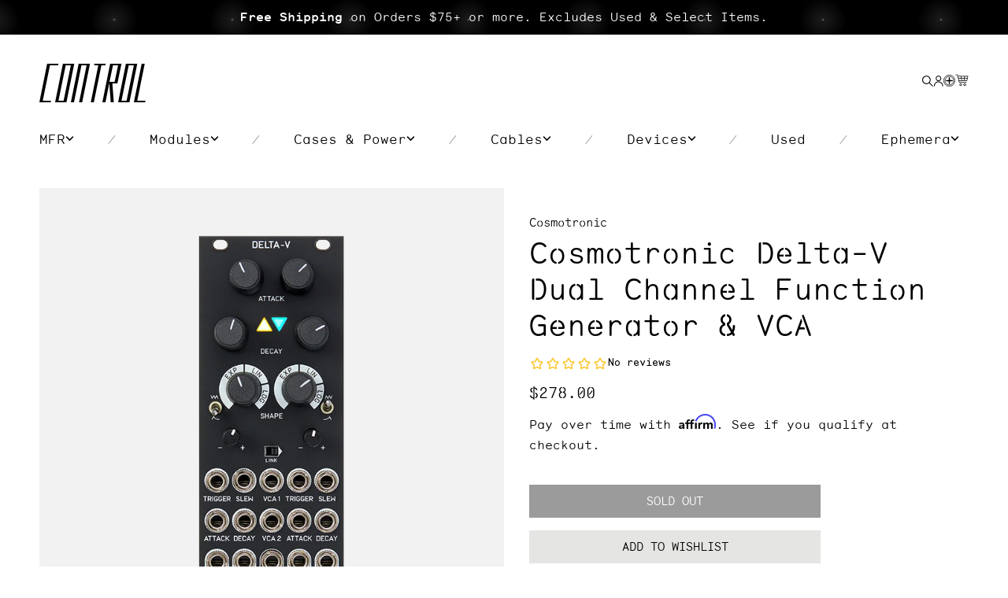

--- FILE ---
content_type: text/html; charset=utf-8
request_url: https://www.ctrl-mod.com/collections/all?view=product-recommendations&page=1&vendor=Cosmotronic&handle=cosmotronic-delta-v&limit_to_load=6&filter.v.availability=1
body_size: 2071
content:
<div role="listitem" slot="item" class="product-slider__element" data-id="12041963307326">
<div class="card-wrapper flex fdc h-full">
  <span class="visually-hidden">Aphelion - Stereo Distortion VCF</span>

  <div class="card card--product">
    <div class="card__inner w1"><div class="card__image relative">
        <button
          class="product_12041963307326--card product-wishlist--button"
          data-product-id="12041963307326"
          aria-label="Add to wishlist"
          aria-haspopup="true"
        >
          <svg width="22" height="22" viewBox="0 0 22 22" fill="none" xmlns="http://www.w3.org/2000/svg">
            <circle cx="11" cy="11" r="10.5" fill="#E0E0E0" stroke="black"/>
            <circle cx="11.0002" cy="10.9999" r="7.92105" fill="white" stroke="black"/>
            <path d="M11 5.73682V16.2631" stroke="black" stroke-width="2" stroke-linecap="round"/>
            <path d="M5.7373 11L16.2636 11" stroke="black" stroke-width="2" stroke-linecap="round"/>
          </svg>
        </button>

        <a class="block focus-inside" href="/products/cosmotronic-aphelion-stereo-distortion-vcf?_pos=56&_fid=2d3ecede0&_ss=c">
          <div class="media--card__swatch" style="display: none;"></div>
          <div class="media media--transparent media-- aspect-square media--hover-effect"
            
          ><img src="http:\/\/www.ctrl-mod.com/cdn/shop/files/cosmotronic-aphelion-ctrl-mod.png?v=1758654278&width=275"
                srcset="http:\/\/www.ctrl-mod.com/cdn/shop/files/cosmotronic-aphelion-ctrl-mod.png?v=1758654278&width=275 1x, 
                        http:\/\/www.ctrl-mod.com/cdn/shop/files/cosmotronic-aphelion-ctrl-mod.png?v=1758654278&width=550 2x"
                alt="Aphelion - Stereo Distortion VCF"
                loading="lazy"
                class="motion-reduce"
                data-single="275"
                data-double="550"
              /></div>
        </a></div>

      <div class="card__badge"></div>
    </div>
  </div>

  <div class="card-information fa flex fdc jcb">
    <div class="card-information__wrapper"><a class="inline-text block inline-link" href="/collections/vendors?q=Cosmotronic&sort=created-descending">
          Cosmotronic
        </a><a class="inline-text block inline-link card-information__tittle" href="/products/cosmotronic-aphelion-stereo-distortion-vcf?_pos=56&_fid=2d3ecede0&_ss=c">
        Aphelion - Stereo Distortion VCF
      </a>

      <div class="inline-text block inline-link"><link href="//www.ctrl-mod.com/cdn/shop/t/340/assets/snippet-price.css?v=139407021491990948731725053603" rel="stylesheet" type="text/css" media="all" />


<div class="price ">
  <dl>
    <div class="price__regular">
      <dt>
        <span class="visually-hidden visually-hidden--inline">Regular price</span>
      </dt>
      <dd>
        <span class="price-item price-item--regular">
          $299.00
        </span>
      </dd>
    </div>
    <div class="price__sale">
      <dt>
        <span class="visually-hidden visually-hidden--inline">Sale price</span>
      </dt>
      <dd>
        <span class="price-item price-item--sale">
          $299.00
        </span>
      </dd>
      <dt class="price__compare">
        <span class="visually-hidden visually-hidden--inline">Regular price</span>
      </dt>
      <dd class="price__compare">
        <s class="price-item price-item--regular c-green">
          
        </s>
      </dd>
    </div>
    <small class="caption uppercase hidden">
      <dt class="visually-hidden">Unit price</dt>
      <dd>
        <span></span>
        <span aria-hidden="true">/</span>
        <span class="visually-hidden">&nbsp;per&nbsp;</span>
        <span>
        </span>
      </dd>
    </small>
  </dl></div>

</div><div class="card-information__mobile-swatches hidden--xl">
          <div class="flex aic jcs"></div>
        </div></div>

    <hh-product-card-form>
      <form method="post"
        action="/cart/add"
        data-productid="12041963307326"
        class="card-information__form"
      >
        <input type="hidden" name="quantity" value="1" /><input name="id" value="52252861858110" type="hidden"><div><hh-button-wrapper width="full"><button type="submit">
                Add to Cart
              </button></hh-button-wrapper></div>
      </form>
    </hh-product-card-form>
  </div>
</div>
</div><div role="listitem" slot="item" class="product-slider__element" data-id="6882641248310">
<div class="card-wrapper flex fdc h-full">
  <span class="visually-hidden">Cosmix Pro - 8-Channel Stereo Mixer</span>

  <div class="card card--product">
    <div class="card__inner w1"><div class="card__image relative">
        <button
          class="product_6882641248310--card product-wishlist--button"
          data-product-id="6882641248310"
          aria-label="Add to wishlist"
          aria-haspopup="true"
        >
          <svg width="22" height="22" viewBox="0 0 22 22" fill="none" xmlns="http://www.w3.org/2000/svg">
            <circle cx="11" cy="11" r="10.5" fill="#E0E0E0" stroke="black"/>
            <circle cx="11.0002" cy="10.9999" r="7.92105" fill="white" stroke="black"/>
            <path d="M11 5.73682V16.2631" stroke="black" stroke-width="2" stroke-linecap="round"/>
            <path d="M5.7373 11L16.2636 11" stroke="black" stroke-width="2" stroke-linecap="round"/>
          </svg>
        </button>

        <a class="block focus-inside" href="/products/cosmotronic-cosmix-pro?_pos=131&_fid=2d3ecede0&_ss=c&variant=44058662076734">
          <div class="media--card__swatch" style="display: none;"></div>
          <div class="media media--transparent media-- aspect-square media--hover-effect"
            
          ><img src="http:\/\/www.ctrl-mod.com/cdn/shop/products/cosmotronic-cosmix-pro-black-ctrl-mod.png?v=1668189561&width=275"
                srcset="http:\/\/www.ctrl-mod.com/cdn/shop/products/cosmotronic-cosmix-pro-black-ctrl-mod.png?v=1668189561&width=275 1x, 
                        http:\/\/www.ctrl-mod.com/cdn/shop/products/cosmotronic-cosmix-pro-black-ctrl-mod.png?v=1668189561&width=550 2x"
                alt=""
                loading="lazy"
                class="motion-reduce"
                data-single="275"
                data-double="550"
              /></div>
        </a>
<div class="card-information__colors">
      <div class="w1 visible--xl">
        <div class="flex aic jcs gap-x-1"><div 
    tabindex="0"
    role="button"
    aria-label="Black"
    class="card__swatch color-swatches-black"
    onclick="window.location.href = '/products/cosmotronic-cosmix-pro?_pos=131&_fid=2d3ecede0&_ss=c&variant=44058662076734?variant=44058662076734'"
    data-variant-image="http:\/\/www.ctrl-mod.com/cdn/shop/products/cosmotronic-cosmix-pro-black-ctrl-mod_580x.png?v=1668189561"></div><div 
    tabindex="-1"
    role="button"
    aria-label="Silver"
    class="card__swatch color-swatches-silver"
    onclick="window.location.href = '/products/cosmotronic-cosmix-pro?_pos=131&_fid=2d3ecede0&_ss=c&variant=44058662076734?variant=44058662142270'"
    data-variant-image="http:\/\/www.ctrl-mod.com/cdn/shop/products/cosmotronic-cosmix-pro-silver-ctrl-mod_d2df2165-1e2f-45d8-a086-05bbf31c426d_580x.png?v=1668707752"><div class="card__swatch--disabled"></div></div></div>
      </div>

      <div class="w1 visible--xxl">
        <div class="flex aic jcs gap-x-1"><div 
    tabindex="0"
    role="button"
    aria-label="Black"
    class="card__swatch color-swatches-black"
    onclick="window.location.href = '/products/cosmotronic-cosmix-pro?_pos=131&_fid=2d3ecede0&_ss=c&variant=44058662076734?variant=44058662076734'"
    data-variant-image="http:\/\/www.ctrl-mod.com/cdn/shop/products/cosmotronic-cosmix-pro-black-ctrl-mod_580x.png?v=1668189561"></div><div 
    tabindex="-1"
    role="button"
    aria-label="Silver"
    class="card__swatch color-swatches-silver"
    onclick="window.location.href = '/products/cosmotronic-cosmix-pro?_pos=131&_fid=2d3ecede0&_ss=c&variant=44058662076734?variant=44058662142270'"
    data-variant-image="http:\/\/www.ctrl-mod.com/cdn/shop/products/cosmotronic-cosmix-pro-silver-ctrl-mod_d2df2165-1e2f-45d8-a086-05bbf31c426d_580x.png?v=1668707752"><div class="card__swatch--disabled"></div></div></div>
      </div>
    </div></div>

      <div class="card__badge"></div>
    </div>
  </div>

  <div class="card-information fa flex fdc jcb">
    <div class="card-information__wrapper"><a class="inline-text block inline-link" href="/collections/vendors?q=Cosmotronic&sort=created-descending">
          Cosmotronic
        </a><a class="inline-text block inline-link card-information__tittle" href="/products/cosmotronic-cosmix-pro?_pos=131&_fid=2d3ecede0&_ss=c&variant=44058662076734">
        Cosmix Pro - 8-Channel Stereo Mixer
      </a>

      <div class="inline-text block inline-link"><link href="//www.ctrl-mod.com/cdn/shop/t/340/assets/snippet-price.css?v=139407021491990948731725053603" rel="stylesheet" type="text/css" media="all" />


<div class="price ">
  <dl>
    <div class="price__regular">
      <dt>
        <span class="visually-hidden visually-hidden--inline">Regular price</span>
      </dt>
      <dd>
        <span class="price-item price-item--regular">
          $479.00
        </span>
      </dd>
    </div>
    <div class="price__sale">
      <dt>
        <span class="visually-hidden visually-hidden--inline">Sale price</span>
      </dt>
      <dd>
        <span class="price-item price-item--sale">
          $479.00
        </span>
      </dd>
      <dt class="price__compare">
        <span class="visually-hidden visually-hidden--inline">Regular price</span>
      </dt>
      <dd class="price__compare">
        <s class="price-item price-item--regular c-green">
          
        </s>
      </dd>
    </div>
    <small class="caption uppercase hidden">
      <dt class="visually-hidden">Unit price</dt>
      <dd>
        <span></span>
        <span aria-hidden="true">/</span>
        <span class="visually-hidden">&nbsp;per&nbsp;</span>
        <span>
        </span>
      </dd>
    </small>
  </dl></div>

</div><span class="mt025 w1 block caption c-disabled">2 Colors</span><div class="card-information__mobile-swatches hidden--xl">
          <div class="flex aic jcs"></div>
        </div></div>

    <hh-product-card-form>
      <form method="post"
        action="/cart/add"
        data-productid="6882641248310"
        class="card-information__form"
      >
        <input type="hidden" name="quantity" value="1" /><select name="id"
            class="js-form-variant-select hidden"
            id="product-item-6882641248310"
            data-productid="6882641248310"
          ><option
                value="44058662076734"
                data-price="$479.00"
                
data-option-1="black"
                
data-option-2=""
                
data-option-3=""
                
                selected="selected"
              >
                $479.00 - Black
              </option><option
                value="44058662142270"
                data-price="$479.00"
                
data-option-1="silver"
                
data-option-2=""
                
data-option-3=""
                
                
              >
                $479.00 - Silver
              </option></select><div><hh-button-wrapper width="full"><button type="submit">
                Add to Cart
              </button></hh-button-wrapper></div>
      </form>
    </hh-product-card-form>
  </div>
</div>
</div>

--- FILE ---
content_type: text/html; charset=utf-8
request_url: https://www.ctrl-mod.com/collections/all?view=product-recommendations&page=2&vendor=Cosmotronic&handle=cosmotronic-delta-v&limit_to_load=4&filter.v.availability=1
body_size: 265
content:
<div role="listitem" slot="item" class="product-slider__element" data-id="12041955410238">
<div class="card-wrapper flex fdc h-full">
  <span class="visually-hidden">Messor Pedal</span>

  <div class="card card--product">
    <div class="card__inner w1"><div class="card__image relative">
        <button
          class="product_12041955410238--card product-wishlist--button"
          data-product-id="12041955410238"
          aria-label="Add to wishlist"
          aria-haspopup="true"
        >
          <svg width="22" height="22" viewBox="0 0 22 22" fill="none" xmlns="http://www.w3.org/2000/svg">
            <circle cx="11" cy="11" r="10.5" fill="#E0E0E0" stroke="black"/>
            <circle cx="11.0002" cy="10.9999" r="7.92105" fill="white" stroke="black"/>
            <path d="M11 5.73682V16.2631" stroke="black" stroke-width="2" stroke-linecap="round"/>
            <path d="M5.7373 11L16.2636 11" stroke="black" stroke-width="2" stroke-linecap="round"/>
          </svg>
        </button>

        <a class="block focus-inside" href="/products/cosmotronic-messor-pedal?_pos=316&_fid=2d3ecede0&_ss=c">
          <div class="media--card__swatch" style="display: none;"></div>
          <div class="media media--transparent media-- aspect-square media--hover-effect"
            
          ><img src="http:\/\/www.ctrl-mod.com/cdn/shop/files/cosmotronic-messor-pedal-ctrl-mod.png?v=1765307609&width=275"
                srcset="http:\/\/www.ctrl-mod.com/cdn/shop/files/cosmotronic-messor-pedal-ctrl-mod.png?v=1765307609&width=275 1x, 
                        http:\/\/www.ctrl-mod.com/cdn/shop/files/cosmotronic-messor-pedal-ctrl-mod.png?v=1765307609&width=550 2x"
                alt="Messor Pedal"
                loading="lazy"
                class="motion-reduce"
                data-single="275"
                data-double="550"
              /></div>
        </a></div>

      <div class="card__badge"></div>
    </div>
  </div>

  <div class="card-information fa flex fdc jcb">
    <div class="card-information__wrapper"><a class="inline-text block inline-link" href="/collections/vendors?q=Cosmotronic&sort=created-descending">
          Cosmotronic
        </a><a class="inline-text block inline-link card-information__tittle" href="/products/cosmotronic-messor-pedal?_pos=316&_fid=2d3ecede0&_ss=c">
        Messor Pedal
      </a>

      <div class="inline-text block inline-link"><link href="//www.ctrl-mod.com/cdn/shop/t/340/assets/snippet-price.css?v=139407021491990948731725053603" rel="stylesheet" type="text/css" media="all" />


<div class="price ">
  <dl>
    <div class="price__regular">
      <dt>
        <span class="visually-hidden visually-hidden--inline">Regular price</span>
      </dt>
      <dd>
        <span class="price-item price-item--regular">
          $379.00
        </span>
      </dd>
    </div>
    <div class="price__sale">
      <dt>
        <span class="visually-hidden visually-hidden--inline">Sale price</span>
      </dt>
      <dd>
        <span class="price-item price-item--sale">
          $379.00
        </span>
      </dd>
      <dt class="price__compare">
        <span class="visually-hidden visually-hidden--inline">Regular price</span>
      </dt>
      <dd class="price__compare">
        <s class="price-item price-item--regular c-green">
          
        </s>
      </dd>
    </div>
    <small class="caption uppercase hidden">
      <dt class="visually-hidden">Unit price</dt>
      <dd>
        <span></span>
        <span aria-hidden="true">/</span>
        <span class="visually-hidden">&nbsp;per&nbsp;</span>
        <span>
        </span>
      </dd>
    </small>
  </dl></div>

</div><div class="card-information__mobile-swatches hidden--xl">
          <div class="flex aic jcs"></div>
        </div></div>

    <hh-product-card-form>
      <form method="post"
        action="/cart/add"
        data-productid="12041955410238"
        class="card-information__form"
      >
        <input type="hidden" name="quantity" value="1" /><input name="id" value="52252818669886" type="hidden"><div><hh-button-wrapper width="full"><button type="submit">
                Add to Cart
              </button></hh-button-wrapper></div>
      </form>
    </hh-product-card-form>
  </div>
</div>
</div>

--- FILE ---
content_type: text/css
request_url: https://www.ctrl-mod.com/cdn/shop/t/340/assets/snippet-header-search.css?v=23998249974895470151725053603
body_size: -716
content:
header hh-details-modal[label='Search'] {
  --hh-position: static;
}

.header-search__form__container {
  column-gap: 0rem;
  align-items: center;
  padding: 9px 4px 9px 0;
  flex-direction: row-reverse;
  background: var(--hh-color-grey);
}

.header-search__close {
  width: 44px;
  border: none;
  padding: 0rem;
  display: flex;
  align-items: center;
  justify-content: center;
  background-color: transparent;
}

.header-search__close svg {
  width: 1.4rem;
  height: 1.4rem;
}


--- FILE ---
content_type: text/css
request_url: https://www.ctrl-mod.com/cdn/shop/t/340/assets/section-image-banner.css?v=28722143139943601851725053603
body_size: -634
content:
.banner {
  width: 100%;
}

.banner__wrapper {
  width: 100%;
}

.banner__wrapper.--min-height {
  min-height: var(--hh-card-min-height, 300px);
}

.banner-columns__details {
  margin-top: 3.5rem;
  margin-bottom: 4rem;
}

.banner-columns__description {
  line-height: 1.6;
}

.banner-columns__details hh-button {
  --hh-padding: 10px 10px 9px;
  --hh-font: 500 12px/15px 'Monosten E', sans-serif;
}


--- FILE ---
content_type: text/css
request_url: https://www.ctrl-mod.com/cdn/shop/t/340/assets/boost-sd-custom.css?v=1769446997672
body_size: 1172
content:
:root{--boostsd-general-page-width-desktop: 130rem;--boostsd-header-main-1-header-padding: 1.5rem 0 3.2rem;--boostsd-header-main-1-header-mobile-padding: 40px 20px 40px 0;--boostsd-header-title-font-size: 28px;--boostsd-header-title-line-height: 1.2;--boostsd-header-title-text-transform: capitalize;--boostsd-header-title-font-family: "Monosten F", sans-serif;--boostsd-header-title-font-weight: normal;--boostsd-toolbar-per-page-top: 37px;--boostsd-toolbar-per-page-button-font-size: 14px;--boostsd-toolbar-per-page-button-line-height: 1.2;--boostsd-toolbar-sorting-label-text-transform: capitalize;--boostsd-toolbar-sorting-label-font-size: 14px;--boostsd-toolbar-sorting-label-line-height: 1.2;--boostsd-toolbar-sorting-button-font-size: 14px;--boostsd-toolbar-sorting-button-line-height: 1.2;--boostsd-toolbar-border-width-mobile: 0;--boostsd-radio-label-hide-text-width: 14px;--boostsd-radio-label-hide-text-min-width: 14px;--boostsd-product-title-font-weight: normal;--boostsd-product-item-gap: 1.5rem;--boostsd-product-info-gap: 0;--boostsd-product-vendor-line-height: 1.2;--boostsd-product-title-line-height: 1.2;--boostsd-product-price-line-height: 1.2;--boostsd-product-label-padding: 4px 10px 2px 10px;--boostsd-product-sale-label-font-size: 12px;--boostsd-product-swatch-options-gap: 0 8px;--boostsd-product-swatch-more-padding: 0;--boostsd-product-swatch-more-border: none;--boostsd-product-swatch-more-height: 20px;--boostsd-product-swatch-more-border-hover: none;--boostsd-product-swatch-more-background-color-hover: var(--hh-color-day);--boostsd-product-swatch-more-color-hover: var(--hh-color-green);--boostsd-product-call-to-action-button-margin-top: 1rem;--boostsd-filter-tree-horizontal-margin: 0;--boostsd-filter-tree-horizontal-option-label-margin-right: .5rem;--boostsd-filter-tree-horizontal-padding: 15px 0 0;--boostsd-filter-tree-horizontal-border-bottom: none;--boostsd-filter-tree-toggle-button-font-size: 14px;--boostsd-filter-search-option-border-color: var(--hh-color-disabled);--boostsd-filter-search-option-color: var(--hh-color-night);--boostsd-filter-search-option-background-color: transparent;--boostsd-button-apply-background-color: var(--hh-color-grey-4);--boostsd-button-apply-color: var(--hh-color-day);--boostsd-button-apply-border-color: #e3e3e3;--boost-sd-app-filter-option-text-color: var(--hh-color-night);--boostsd-refine-by-horizontal-heading-font-weight: 500;--boostsd-refine-by-horizontal-item-font-size: 14px;--boostsd-button-clear-horizontal-font-size: 14px;--boostsd-button-clear-horizontal-line-height: 20px;--boostsd-pagination-number-font-size: 13px}.boost-sd__header-main-1,.boost-sd__toolbar-container,.boost-sd-layout{width:100%;margin:0 auto;position:relative;box-sizing:border-box;padding:0 var(--hh-spacing-xs)}.boost-sd__header-main-1-container{--boostsd-header-main-1-header-padding: 0}.boost-sd__header-title{display:none}@media screen and (min-width: 768px){.boost-sd__header-main-1,.boost-sd__toolbar-container,.boost-sd-layout{max-width:140rem;box-sizing:border-box;padding:0 var(--hh-spacing-md)}}.boost-sd__product-list-grid--6-col .boost-sd__product-item{width:calc(50% - var(--boostsd-product-list-gap-mobile))!important}.boost-sd__toolbar-item--product-count,.boost-sd__filter-tree-toggle-button-icon,.boost-sd__show-limit-list-button:after,.boost-sd__filter-option-label--inline-block .boost-sd__filter-option-title span,.boost-sd__filter-option--horizontal:not(.boost-sd__filter-option--style-expand) .boost-sd__filter-option-icon,.boost-sd__filter-option--horizontal:not(.boost-sd__filter-option--style-expand) .boost-sd__filter-option-title--opening:after{display:none}.boost-sd__toolbar-top-mobile{flex-direction:row-reverse;column-gap:1rem}.boost-sd__filter-option-itemwrapper--style1{left:0;width:100%;border-radius:0}.boost-sd__filter-option-itemwrapper--horizontal{box-shadow:none;font-size:16px;font-weight:400;border:1px solid #e3e3e3}.boost-sd__filter-option-item-label{text-transform:uppercase}.boost-sd__filter-option-item-amount{opacity:1}.boost-sd__filter-option-search-option{border-radius:0}.boost-sd__filter-option-itemwrapper--style1 .boost-sd__filter-option-item{width:30%;margin-right:2%;vertical-align:middle;display:inline-block}.boost-sd__button--apply{margin:0 auto;display:block;font-size:16px;padding:7px 150px;border-radius:.25em;text-transform:uppercase}.boost-sd__filter-option-itemwrapper--style1 .boost-sd__button--btn-filter-option-color{color:var(--hh-color-day)}.boost-sd__filter-tree-toggle-button{justify-content:center}.boost-sd__sorting{--boostsd-toolbar-sorting-padding-desktop: 0}.boost-sd__sorting .boost-sd__sorting-button{text-align:center}.boost-sd__sorting .boost-sd__sorting-button .boost-sd__sorting-value{margin-right:3rem}.boost-sd__sorting-button:after{position:static}.boost-sd__show-limit-list-button,.boost-sd__sorting{color:var(--hh-color-font);padding:10px 2em 10px 15px;border:1px solid var(--hh-color-grey)!important}.boost-sd__filter-tree-toggle-button{border:1px solid var(--hh-color-grey);padding:10px calc(var(--boostsd-general-gutter-mobile))}.boost-sd__filter-tree-toggle-button:hover,.boost-sd__filter-tree-toggle-button:focus{border:1px solid var(--hh-color-grey)}.boost-sd__sorting-option{margin:0;text-align:left;font-size:16px;min-width:initial;padding:5px 20px}.boost-sd__filter-option-label--inline-block .boost-sd__filter-option-title{padding:1.4rem;background-color:var(--hh-color-grey)}.boost-sd__filter-option-title--opening{color:var(--hh-color-day)!important;background-color:var(--hh-color-night)!important}.boost-sd__sorting-list{margin:0;padding:1.5rem 0;width:calc(100% + 34px)}.boost-sd__show-limit-list-list{width:100%}.boost-sd__product-swatch-more{transform:translateY(-2px)}.boost-sd__toolbar-content{max-width:100%!important}.boost-sd__radio-label--hide-text{padding:0;box-shadow:none;color:var(--hh-color-disabled);border:1px solid var(--hh-color-grey)}.boost-sd__product-swatch{width:100%;padding:5px;height:30px;background:#fff;margin:0!important;border:1px solid var(--hh-color-grey)}.boost-sd__product-image-column--left .boost-sd__product-swatch-options{align-items:center}.boost-sd__filter-tree-horizontal-refine-by-title{margin-left:0;margin-right:0}.boost-sd__filter-tree-horizontal-refine-by .boost-sd__button{margin-left:1rem;text-decoration:none;font-family:Monosten E,sans-serif}.boost-sd__filter-tree-horizontal-refine-by-item{background:transparent;color:var(--hh-color-night);font-family:Monosten E,sans-serif}.boost-sd__inventory-status{display:none}.boost-sd__inventory-status.--is-visible{display:block}.boost-sd__pagination{margin-bottom:3rem;font-family:Monosten F,sans-serif}.boost-sd__pagination-number{color:var(--hh-color-night)!important;font-size:var(--boostsd-pagination-number-font-size)!important}.boost-sd__pagination-number--active{font-size:18px!important;color:var(--hh-color-night)!important}.boost-sd__pagination-button--circle:hover{background-color:transparent!important}.boost-sd__product-info{line-height:1.2}.boost-sd__product-info .boost-sd__product-vendor,.boost-sd__product-info .boost-sd__product-title,.boost-sd__product-info .boost-sd__format-currency{font-size:14px!important}.boost-sd__product-link button:disabled,.boost-sd__product-link button[disabled]{color:#fff!important}.boost-sd__product-options{font-size:13px}.boost-sd__product-item.--is-focus .boost-sd__button--show-on-hover{opacity:1}.boost-sd__filter-option-title{--boost-sd-app-filter-title-font-transform: uppercase}.boost-sd__button--show-on-hover:focus-visible,.boost-sd__filter-option-title:focus-visible{outline:.2rem solid var(--hh-color-focus)!important}.boost-sd__product-price .boost-sd__product-price-content{gap:1rem}.boost-sd__product-item .boost-sd__button{font-family:Monosten e,sans-serif!important}.boost-sd__toolbar-container{padding:0}.boost-sd__collection-header{display:none}@media screen and (max-width: 767px){.boost-sd__toolbar-content{padding-top:0;margin-bottom:10px}.boost-sd__toolbar-item{padding-bottom:10px}.boost-sd__toolbar-item--view-as{display:none}}@media screen and (min-width: 768px){:root{--boostsd-header-main-1-header-padding: 3.2rem 0 1rem}.boost-sd__product-list-grid--6-col.boost-sd__product-list--margin .boost-sd__product-item{width:calc(16.6666666667% - var(--boostsd-product-list-gap-desktop))!important}.boost-sd__toolbar-top-mobile{flex-direction:row}.boost-sd__toolbar-container{z-index:2;padding:0;margin-top:-70px;position:relative;pointer-events:none}.boost-sd__toolbar-item{pointer-events:auto}.boost-sd__toolbar-inner{padding-right:0}.boost-sd-layout .boost-sd-right{padding:0}.boost-sd__sorting-list{left:-90px;width:auto;margin-top:6px;min-width:190px;padding:1.5rem 0;right:-33px!important}.boost-sd__sorting-option{min-width:200px}.boost-sd__sorting-option{text-align:center}.boost-sd__product-swatch{opacity:0;transition:opacity .3s ease-in-out}.boost-sd__product-item:hover .boost-sd__product-swatch{opacity:1}.boost-sd__pagination{margin-bottom:4rem}}span.boost-sd__product-item-variant-info{font-size:14px;color:#9b9b9b}
/*# sourceMappingURL=/cdn/shop/t/340/assets/boost-sd-custom.css.map?v=1769446997672 */


--- FILE ---
content_type: text/javascript
request_url: https://www.ctrl-mod.com/cdn/shop/t/340/assets/animate-on-scroll.js?v=84736211059498137201725053603
body_size: -283
content:
class HHAnimateOnScroll extends HTMLElement{constructor(){super(),this.observer=null,this.target=this.dataset.target||"adaptive-image",this.animationClass=this.dataset.animationClass||"zoomin",this.animationThreshold=this.dataset.animationThreshold||.25,this.classList.add(this.animationClass)}connectedCallback(){if(window.matchMedia("(prefers-reduced-motion: reduce)").matches)return;const intersectionOptions={root:null,threshold:this.animationThreshold};this.observer=new IntersectionObserver(entries=>{entries.forEach(entry=>{entry.isIntersecting&&(entry.target.classList.remove(this.animationClass),entry.target.querySelector(this.target)?.classList.add(this.animationClass))})},intersectionOptions),this.observer?.observe(this)}disconnectedCallback(){this.observer?.unobserve(this)}}customElements.define("hh-animate-on-scroll",HHAnimateOnScroll);
//# sourceMappingURL=/cdn/shop/t/340/assets/animate-on-scroll.js.map?v=84736211059498137201725053603


--- FILE ---
content_type: text/javascript
request_url: https://www.ctrl-mod.com/cdn/shop/t/340/assets/-component-focus-trap.min.js?v=146348837316046666631725053603
body_size: 210
content:
var h=Object.defineProperty;var c=(r,t,e)=>t in r?h(r,t,{enumerable:!0,configurable:!0,writable:!0,value:e}):r[t]=e;var a=(r,t,e)=>(c(r,typeof t!="symbol"?t+"":t,e),e);import{LitElement as u,html as f}from"@hh/global.js";var n=class extends u{constructor(){super(),this.focusIn=this.focusIn.bind(this),this.keyDown=this.keyDown.bind(this)}requestUpdate(t,e){let o=this[t];return t==="isActive"&&(o===!0?(this.addTrapFocus(this.renderRoot),this.selectInitialElement()):this.removeTrapFocus()),super.requestUpdate(t,e)}selectInitialElement(){for(let t=0;t<this.elements.length;t++){if(!this.selector){this.elements[t].focus();break}if(this.elements[t].matches(this.selector)){this.elements[t].focus();break}}}isHidden(t){return t.getAttribute("tabindex")==="-1"||t.hasAttribute("hidden")||t.hasAttribute("aria-hidden")&&t.getAttribute("aria-hidden")!=="false"||t.style.display==="none"||t.style.opacity==="0"}isFocusable(t){return t.hasAttribute("tabindex")||(t instanceof HTMLAnchorElement||t instanceof HTMLAreaElement)&&t.hasAttribute("href")||t instanceof HTMLButtonElement||t instanceof HTMLInputElement||t instanceof HTMLTextAreaElement||t instanceof HTMLSelectElement||t instanceof HTMLIFrameElement}traverseSlot(t,e){let o=t.assignedNodes().filter(s=>s.nodeType===1);if(o.length>0){let s=o[0].parentElement;return this.queryShadowRoot(s,e+1)}return[]}queryShadowRoot(t,e=1,o=20){if(!t)return[];let s=[];for(let i of Array.from(t.children||[]))this.isHidden(i)||(this.isFocusable(i)&&s.push(i),i.shadowRoot!=null?s.push(...this.queryShadowRoot(i.shadowRoot,e+1)):i.tagName==="SLOT"?s.push(...this.traverseSlot(i,e)):s.push(...this.queryShadowRoot(i,e+1)));return s}focusIn(t){t.target!==this.renderRoot&&t.target!==this.last&&t.target!==this.first||t.target.addEventListener("keydown",this.keyDown)}keyDown(t){t.code.toUpperCase()==="TAB"&&(t.target===this.last&&!t.shiftKey&&(t.preventDefault(),this.first.focus()),(t.target===this.renderRoot||t.target===this.first)&&t.shiftKey&&(t.preventDefault(),this.last.focus()))}removeTrapFocus(){(this.elements||[]).forEach(t=>{t.removeEventListener("focusin",this.focusIn),t.removeEventListener("keydown",this.keyDown)})}addTrapFocus(t){this.removeTrapFocus(),this.elements=this.queryShadowRoot(t),this.first=this.elements[0],this.last=this.elements[this.elements.length-1],this.elements.forEach(e=>{e.addEventListener("focusin",this.focusIn)})}disconnectedCallback(){super.disconnectedCallback(),this.removeTrapFocus()}render(){return f`<slot></slot> `}};a(n,"properties",{isActive:{attribute:"active",converter(t){return t!=="false"}},selector:{type:String}});customElements.define("hh-focus-trap",n);


--- FILE ---
content_type: text/javascript
request_url: https://www.ctrl-mod.com/cdn/shop/t/340/assets/component-product-gallery.js?v=101972725087134202321725053603
body_size: 20
content:
import{LitElement,html}from"@hh/global.js";class HHProductGallery extends LitElement{constructor(){super()}connectedCallback(){super.connectedCallback(),window.addEventListener("variantChanged",this.onVariantChange.bind(this))}firstUpdated(){this.previewImage=this.querySelector("#product-gallery__preview img"),this.previewImage.setAttribute("tabindex","0"),this.previewImage.addEventListener("keydown",this.onKeyDown.bind(this)),this.broadcast=this.querySelector("hh-broadcast"),this.querySelectorAll(".product-gallery__thumb__wrapper").forEach(button=>button.addEventListener("click",this.onThumbnailClick.bind(this)))}disconnectedCallback(){window.removeEventListener("variantChanged",this.onVariantChange),this.previewImage.removeEventListener("keydown",this.onKeyDown),this.querySelectorAll(".product-gallery__thumb__wrapper").forEach(button=>button.removeEventListener("click",this.onThumbnailClick)),super.disconnectedCallback()}onKeyDown(e){e.key==="Enter"&&setTimeout(()=>{e.target.click()},0)}onVariantChange(e){const detail=e.detail;if(this.previewImage){this.previewImage.srcset="",this.previewImage.src=detail.image.preview_image.src;const dataAttr=this.broadcast.getAttribute("data");if(!dataAttr)return;const dataObj=JSON.parse(dataAttr);dataObj.element=detail.image.id,this.broadcast.setAttribute("data",JSON.stringify(dataObj))}}onThumbnailClick(e){const target=e.currentTarget,mediaId=target.getAttribute("data-media-id");this.previewImage.srcset="",this.previewImage.src=target.dataset.imageSrc;let colorName=target.getAttribute("data-variant");if(colorName&&colorName.length>0){let variantPicker=document.querySelector("hh-variant-picker");variantPicker&&(variantPicker.simulateRadioChange({currentTarget:{getAttribute:function(attributeName){return attributeName==="data-color-name"?colorName:attributeName==="data-option-index"?0:null}},type:"click"}),document.getElementById("selectedOption").textContent=colorName)}setTimeout(()=>{const dataAttr=this.broadcast.getAttribute("data");if(!dataAttr)return;const dataObj=JSON.parse(dataAttr);dataObj.element=target.dataset.mediaId,this.broadcast.setAttribute("data",JSON.stringify(dataObj))},0)}render(){return html`<slot></slot>`}}customElements.define("hh-product-gallery",HHProductGallery);
//# sourceMappingURL=/cdn/shop/t/340/assets/component-product-gallery.js.map?v=101972725087134202321725053603


--- FILE ---
content_type: text/javascript
request_url: https://www.ctrl-mod.com/cdn/shop/t/340/assets/component-header.js?v=177874605592651593691725053603
body_size: -291
content:
import{LitElement,html,utils}from"@hh/global.js";class HHHeader extends LitElement{constructor(){super()}connectedCallback(){super.connectedCallback()}closeOpenModals(e){utils.all("hh-details-modal",this).map(element=>{e.detail&&element!==e.detail.value&&element.setAttribute("open",!1)})}toggleCart(e){e?.detail?.event?.preventDefault(),utils.toggle(document.body,["mini-cart-is-active"])}render(){return html`<slot
      @modalOpened="${this.closeOpenModals}"
      @toggleCart="${this.toggleCart}"
    ></slot>`}}customElements.define("hh-header",HHHeader);
//# sourceMappingURL=/cdn/shop/t/340/assets/component-header.js.map?v=177874605592651593691725053603


--- FILE ---
content_type: text/javascript
request_url: https://www.ctrl-mod.com/cdn/shop/t/340/assets/boost-sd-custom.js?v=1769446997672
body_size: 858
content:
class BoostCollection{constructor(){this.items=[],this.attempts=20,this.timeBetweenAttempts=300,this.init()}init(){this.getBoostItems()}async getBoostItems(){this.items=document.querySelectorAll(".boost-sd__product-item"),this.items.length===0&&this.attempts>0?(this.attempts--,setTimeout(()=>this.getBoostItems(),this.timeBetweenAttempts)):this.injectBasicWishlist()}injectBasicWishlist(){this.items.forEach(item=>{const currentProductId=parseInt(item.dataset.productId)||0,wrapper=item.querySelector(".boost-sd__product-item-grid-view-layout-image"),basicWishlist=this.getBasicWishlistHTML(currentProductId);wrapper.insertAdjacentHTML("afterbegin",basicWishlist);const inventoryStatus=item.querySelector(".boost-sd__inventory-status");inventoryStatus&&inventoryStatus.textContent!=="."&&inventoryStatus.classList.add("--is-visible"),item.querySelectorAll(".boost-sd__button--show-on-hover").forEach(button=>{button.addEventListener("focus",()=>{item.classList.add("--is-focus")}),button.addEventListener("blur",()=>{item.classList.remove("--is-focus")})})})}getBasicWishlistHTML(currentProductId){return`
      <button data-product-id="${currentProductId}" class="product_${currentProductId}--card product-wishlist--button --fetch">
        <svg width="22" height="22" viewBox="0 0 22 22" fill="none" xmlns="http://www.w3.org/2000/svg">
          <circle cx="11" cy="11" r="10.5" fill="#E0E0E0" stroke="black"/>
          <circle cx="11.0002" cy="10.9999" r="7.92105" fill="white" stroke="black"/>
          <path d="M11 5.73682V16.2631" stroke="black" stroke-width="2" stroke-linecap="round"/>
          <path d="M5.7373 11L16.2636 11" stroke="black" stroke-width="2" stroke-linecap="round"/>
        </svg>
      </button>`}}const boostCollection=new BoostCollection,customize={updateBtns:componentRegistry=>{componentRegistry.useComponentPlugin("ProductItem",{name:"Modify Product Buttons",enabled:!0,apply:()=>({afterRender(element){let product_id=element.getParams().props.product.id,productItem=document.querySelector('[data-product-id="'+product_id+'"]'),product_data=element.getParams().props.product;productItem.querySelector(".boost-sd__product-item-variant-info")||productItem.querySelector(".boost-sd__product-info .boost-sd__product-price").insertAdjacentHTML("afterend",buildVariantInfo(product_data))}})}),componentRegistry.useComponentPlugin("ProductPrice.FormatCurrency",{name:"Modify Product Price format",enabled:!0,apply:()=>({afterRender(element){const money=element.getParams().props.value,formatType=element.getParams().props.formatWithCurrency?window.boostSDAppConfig?.shop?.money_format_with_currency:window.boostSDAppConfig?.shop?.money_format,newPrice=element.getHelpers().formatMoney(money,formatType,!0);element.getRootElm().innerHTML=newPrice}})}),componentRegistry.useModulePlugin("SearchAPI",{name:"Extra params SearchAPI",apply(builder){builder.on("beforeMethodCall","searchInCollection",payload=>{const filterParams=payload.args[0];let isApiFilterInSearchPage=!1;if(!filterParams)return;const keys=Object.keys(filterParams);if(keys?.length>0){for(let i=0;i<keys.length;i++)if(keys[i].startsWith("pf_")){isApiFilterInSearchPage=!0;break}}isApiFilterInSearchPage&&(payload.args[0].pf_v_vendor&&(payload.args[0]["pf_v_vendor[]"]=payload.args[0].pf_v_vendor),console.log("payload filter in Search Page",payload))})}})},filterUsedProducts:componentRegistry=>{componentRegistry.useModulePlugin("SearchAPI",{name:"Hide used products on vendors collection",apply(builder){builder.on("beforeMethodCall","searchInCollection",payload=>{isVendorPage()==!0&&(payload.args[0].h_options=payload.args[0].h_options?payload.args[0].h_options.concat("usedvv"):["usedvv"])})}})}},isVendorPage=()=>window.location.pathname.indexOf("/collections/vendors")>-1;window.__BoostCustomization__=(window.__BoostCustomization__??[]).concat([customize.updateBtns,customize.filterUsedProducts]);function outerHTML(node){return node.outerHTML||new XMLSerializer().serializeToString(node)}function buildVariantInfo(data){const vLabel=buildVariantLabel(data.options_with_values);return vLabel!==""?'<span class="boost-sd__product-item-variant-info">'+vLabel+"</span>":""}function buildVariantLabel(data){let variantInfo=[];return data.forEach(element=>{element.name!=="title"&&variantInfo.push({name:capitalize(element.name),count:element.values.length})}),variantInfo.sort(function(a,b){return a.name.charAt(0)>b.name.charAt(0)?1:-1}),variantInfo.map(element=>variantLabel(element)).join(" | ")}function capitalize(str){return str.charAt(0).toUpperCase()+str.slice(1)}function variantLabel(option){const vLabel=option.count+" "+option.name;return option.count>1?vLabel+"s":vLabel}
//# sourceMappingURL=/cdn/shop/t/340/assets/boost-sd-custom.js.map?v=1769446997672
